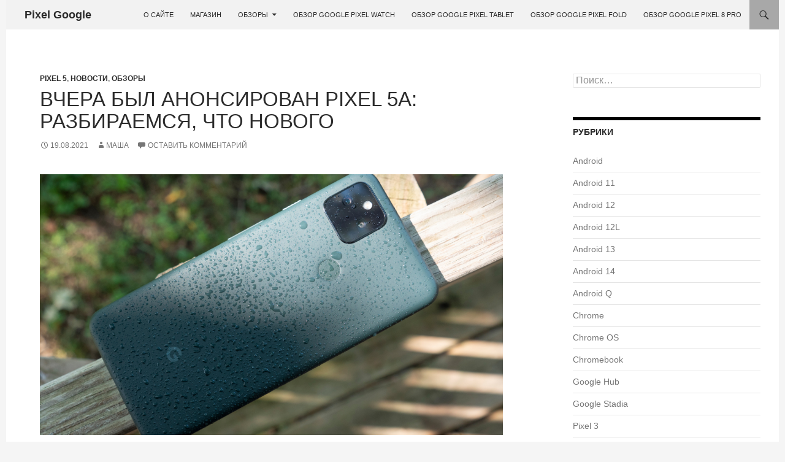

--- FILE ---
content_type: text/html; charset=UTF-8
request_url: https://store-pixel.ru/2021/08/19/vchera-byl-anonsirovan-pixel-5a-razbiraemsya-chto-novogo/
body_size: 20465
content:
<!DOCTYPE html>
<!--[if IE 7]>
<html class="ie ie7" lang="ru-RU">
<![endif]-->
<!--[if IE 8]>
<html class="ie ie8" lang="ru-RU">
<![endif]-->
<!--[if !(IE 7) & !(IE 8)]><!-->
<html lang="ru-RU">
<!--<![endif]-->
<head>
	<meta charset="UTF-8">
	<meta name="viewport" content="width=device-width">
	<title>Вчера был анонсирован Pixel 5a: разбираемся, что нового | Pixel Google</title>
	<link rel="profile" href="http://gmpg.org/xfn/11">
	<link rel="pingback" href="https://store-pixel.ru/xmlrpc.php">
	<!--[if lt IE 9]>
	<script src="https://store-pixel.ru/wp-content/themes/twentyfourteen/js/html5.js"></script>
	<![endif]-->
	<meta name='robots' content='max-image-preview:large' />

<!-- Easy WP Meta Description -->
<meta name="description" content="Вчера был анонсирован Pixel 5a: разбираемся, что нового">
<!-- /Easy WP Meta Description -->

				<link rel="alternate" type="application/rss+xml" title="Pixel Google &raquo; Лента" href="https://store-pixel.ru/feed/" />
<link rel="alternate" type="application/rss+xml" title="Pixel Google &raquo; Лента комментариев" href="https://store-pixel.ru/comments/feed/" />
<link rel="alternate" type="application/rss+xml" title="Pixel Google &raquo; Лента комментариев к &laquo;Вчера был анонсирован Pixel 5a: разбираемся, что нового&raquo;" href="https://store-pixel.ru/2021/08/19/vchera-byl-anonsirovan-pixel-5a-razbiraemsya-chto-novogo/feed/" />
<link rel="alternate" title="oEmbed (JSON)" type="application/json+oembed" href="https://store-pixel.ru/wp-json/oembed/1.0/embed?url=https%3A%2F%2Fstore-pixel.ru%2F2021%2F08%2F19%2Fvchera-byl-anonsirovan-pixel-5a-razbiraemsya-chto-novogo%2F" />
<link rel="alternate" title="oEmbed (XML)" type="text/xml+oembed" href="https://store-pixel.ru/wp-json/oembed/1.0/embed?url=https%3A%2F%2Fstore-pixel.ru%2F2021%2F08%2F19%2Fvchera-byl-anonsirovan-pixel-5a-razbiraemsya-chto-novogo%2F&#038;format=xml" />
		<!-- This site uses the Google Analytics by MonsterInsights plugin v8.0.0 - Using Analytics tracking - https://www.monsterinsights.com/ -->
		<!-- Note: MonsterInsights is not currently configured on this site. The site owner needs to authenticate with Google Analytics in the MonsterInsights settings panel. -->
					<!-- No UA code set -->
				<!-- / Google Analytics by MonsterInsights -->
		<style id='wp-img-auto-sizes-contain-inline-css' type='text/css'>
img:is([sizes=auto i],[sizes^="auto," i]){contain-intrinsic-size:3000px 1500px}
/*# sourceURL=wp-img-auto-sizes-contain-inline-css */
</style>
<link rel='stylesheet' id='sb_instagram_styles-css' href='https://store-pixel.ru/wp-content/plugins/instagram-feed/css/sbi-styles.min.css?ver=2.9.3.1' type='text/css' media='all' />
<style id='wp-emoji-styles-inline-css' type='text/css'>

	img.wp-smiley, img.emoji {
		display: inline !important;
		border: none !important;
		box-shadow: none !important;
		height: 1em !important;
		width: 1em !important;
		margin: 0 0.07em !important;
		vertical-align: -0.1em !important;
		background: none !important;
		padding: 0 !important;
	}
/*# sourceURL=wp-emoji-styles-inline-css */
</style>
<style id='wp-block-library-inline-css' type='text/css'>
:root{--wp-block-synced-color:#7a00df;--wp-block-synced-color--rgb:122,0,223;--wp-bound-block-color:var(--wp-block-synced-color);--wp-editor-canvas-background:#ddd;--wp-admin-theme-color:#007cba;--wp-admin-theme-color--rgb:0,124,186;--wp-admin-theme-color-darker-10:#006ba1;--wp-admin-theme-color-darker-10--rgb:0,107,160.5;--wp-admin-theme-color-darker-20:#005a87;--wp-admin-theme-color-darker-20--rgb:0,90,135;--wp-admin-border-width-focus:2px}@media (min-resolution:192dpi){:root{--wp-admin-border-width-focus:1.5px}}.wp-element-button{cursor:pointer}:root .has-very-light-gray-background-color{background-color:#eee}:root .has-very-dark-gray-background-color{background-color:#313131}:root .has-very-light-gray-color{color:#eee}:root .has-very-dark-gray-color{color:#313131}:root .has-vivid-green-cyan-to-vivid-cyan-blue-gradient-background{background:linear-gradient(135deg,#00d084,#0693e3)}:root .has-purple-crush-gradient-background{background:linear-gradient(135deg,#34e2e4,#4721fb 50%,#ab1dfe)}:root .has-hazy-dawn-gradient-background{background:linear-gradient(135deg,#faaca8,#dad0ec)}:root .has-subdued-olive-gradient-background{background:linear-gradient(135deg,#fafae1,#67a671)}:root .has-atomic-cream-gradient-background{background:linear-gradient(135deg,#fdd79a,#004a59)}:root .has-nightshade-gradient-background{background:linear-gradient(135deg,#330968,#31cdcf)}:root .has-midnight-gradient-background{background:linear-gradient(135deg,#020381,#2874fc)}:root{--wp--preset--font-size--normal:16px;--wp--preset--font-size--huge:42px}.has-regular-font-size{font-size:1em}.has-larger-font-size{font-size:2.625em}.has-normal-font-size{font-size:var(--wp--preset--font-size--normal)}.has-huge-font-size{font-size:var(--wp--preset--font-size--huge)}.has-text-align-center{text-align:center}.has-text-align-left{text-align:left}.has-text-align-right{text-align:right}.has-fit-text{white-space:nowrap!important}#end-resizable-editor-section{display:none}.aligncenter{clear:both}.items-justified-left{justify-content:flex-start}.items-justified-center{justify-content:center}.items-justified-right{justify-content:flex-end}.items-justified-space-between{justify-content:space-between}.screen-reader-text{border:0;clip-path:inset(50%);height:1px;margin:-1px;overflow:hidden;padding:0;position:absolute;width:1px;word-wrap:normal!important}.screen-reader-text:focus{background-color:#ddd;clip-path:none;color:#444;display:block;font-size:1em;height:auto;left:5px;line-height:normal;padding:15px 23px 14px;text-decoration:none;top:5px;width:auto;z-index:100000}html :where(.has-border-color){border-style:solid}html :where([style*=border-top-color]){border-top-style:solid}html :where([style*=border-right-color]){border-right-style:solid}html :where([style*=border-bottom-color]){border-bottom-style:solid}html :where([style*=border-left-color]){border-left-style:solid}html :where([style*=border-width]){border-style:solid}html :where([style*=border-top-width]){border-top-style:solid}html :where([style*=border-right-width]){border-right-style:solid}html :where([style*=border-bottom-width]){border-bottom-style:solid}html :where([style*=border-left-width]){border-left-style:solid}html :where(img[class*=wp-image-]){height:auto;max-width:100%}:where(figure){margin:0 0 1em}html :where(.is-position-sticky){--wp-admin--admin-bar--position-offset:var(--wp-admin--admin-bar--height,0px)}@media screen and (max-width:600px){html :where(.is-position-sticky){--wp-admin--admin-bar--position-offset:0px}}

/*# sourceURL=wp-block-library-inline-css */
</style><style id='global-styles-inline-css' type='text/css'>
:root{--wp--preset--aspect-ratio--square: 1;--wp--preset--aspect-ratio--4-3: 4/3;--wp--preset--aspect-ratio--3-4: 3/4;--wp--preset--aspect-ratio--3-2: 3/2;--wp--preset--aspect-ratio--2-3: 2/3;--wp--preset--aspect-ratio--16-9: 16/9;--wp--preset--aspect-ratio--9-16: 9/16;--wp--preset--color--black: #f2f2f2;--wp--preset--color--cyan-bluish-gray: #abb8c3;--wp--preset--color--white: #fff;--wp--preset--color--pale-pink: #f78da7;--wp--preset--color--vivid-red: #cf2e2e;--wp--preset--color--luminous-vivid-orange: #ff6900;--wp--preset--color--luminous-vivid-amber: #fcb900;--wp--preset--color--light-green-cyan: #7bdcb5;--wp--preset--color--vivid-green-cyan: #00d084;--wp--preset--color--pale-cyan-blue: #8ed1fc;--wp--preset--color--vivid-cyan-blue: #0693e3;--wp--preset--color--vivid-purple: #9b51e0;--wp--preset--color--green: #a8a8a8;--wp--preset--color--dark-gray: #2b2b2b;--wp--preset--color--medium-gray: #767676;--wp--preset--color--light-gray: #f5f5f5;--wp--preset--gradient--vivid-cyan-blue-to-vivid-purple: linear-gradient(135deg,rgb(6,147,227) 0%,rgb(155,81,224) 100%);--wp--preset--gradient--light-green-cyan-to-vivid-green-cyan: linear-gradient(135deg,rgb(122,220,180) 0%,rgb(0,208,130) 100%);--wp--preset--gradient--luminous-vivid-amber-to-luminous-vivid-orange: linear-gradient(135deg,rgb(252,185,0) 0%,rgb(255,105,0) 100%);--wp--preset--gradient--luminous-vivid-orange-to-vivid-red: linear-gradient(135deg,rgb(255,105,0) 0%,rgb(207,46,46) 100%);--wp--preset--gradient--very-light-gray-to-cyan-bluish-gray: linear-gradient(135deg,rgb(238,238,238) 0%,rgb(169,184,195) 100%);--wp--preset--gradient--cool-to-warm-spectrum: linear-gradient(135deg,rgb(74,234,220) 0%,rgb(151,120,209) 20%,rgb(207,42,186) 40%,rgb(238,44,130) 60%,rgb(251,105,98) 80%,rgb(254,248,76) 100%);--wp--preset--gradient--blush-light-purple: linear-gradient(135deg,rgb(255,206,236) 0%,rgb(152,150,240) 100%);--wp--preset--gradient--blush-bordeaux: linear-gradient(135deg,rgb(254,205,165) 0%,rgb(254,45,45) 50%,rgb(107,0,62) 100%);--wp--preset--gradient--luminous-dusk: linear-gradient(135deg,rgb(255,203,112) 0%,rgb(199,81,192) 50%,rgb(65,88,208) 100%);--wp--preset--gradient--pale-ocean: linear-gradient(135deg,rgb(255,245,203) 0%,rgb(182,227,212) 50%,rgb(51,167,181) 100%);--wp--preset--gradient--electric-grass: linear-gradient(135deg,rgb(202,248,128) 0%,rgb(113,206,126) 100%);--wp--preset--gradient--midnight: linear-gradient(135deg,rgb(2,3,129) 0%,rgb(40,116,252) 100%);--wp--preset--font-size--small: 13px;--wp--preset--font-size--medium: 20px;--wp--preset--font-size--large: 36px;--wp--preset--font-size--x-large: 42px;--wp--preset--spacing--20: 0.44rem;--wp--preset--spacing--30: 0.67rem;--wp--preset--spacing--40: 1rem;--wp--preset--spacing--50: 1.5rem;--wp--preset--spacing--60: 2.25rem;--wp--preset--spacing--70: 3.38rem;--wp--preset--spacing--80: 5.06rem;--wp--preset--shadow--natural: 6px 6px 9px rgba(0, 0, 0, 0.2);--wp--preset--shadow--deep: 12px 12px 50px rgba(0, 0, 0, 0.4);--wp--preset--shadow--sharp: 6px 6px 0px rgba(0, 0, 0, 0.2);--wp--preset--shadow--outlined: 6px 6px 0px -3px rgb(255, 255, 255), 6px 6px rgb(0, 0, 0);--wp--preset--shadow--crisp: 6px 6px 0px rgb(0, 0, 0);}:where(.is-layout-flex){gap: 0.5em;}:where(.is-layout-grid){gap: 0.5em;}body .is-layout-flex{display: flex;}.is-layout-flex{flex-wrap: wrap;align-items: center;}.is-layout-flex > :is(*, div){margin: 0;}body .is-layout-grid{display: grid;}.is-layout-grid > :is(*, div){margin: 0;}:where(.wp-block-columns.is-layout-flex){gap: 2em;}:where(.wp-block-columns.is-layout-grid){gap: 2em;}:where(.wp-block-post-template.is-layout-flex){gap: 1.25em;}:where(.wp-block-post-template.is-layout-grid){gap: 1.25em;}.has-black-color{color: var(--wp--preset--color--black) !important;}.has-cyan-bluish-gray-color{color: var(--wp--preset--color--cyan-bluish-gray) !important;}.has-white-color{color: var(--wp--preset--color--white) !important;}.has-pale-pink-color{color: var(--wp--preset--color--pale-pink) !important;}.has-vivid-red-color{color: var(--wp--preset--color--vivid-red) !important;}.has-luminous-vivid-orange-color{color: var(--wp--preset--color--luminous-vivid-orange) !important;}.has-luminous-vivid-amber-color{color: var(--wp--preset--color--luminous-vivid-amber) !important;}.has-light-green-cyan-color{color: var(--wp--preset--color--light-green-cyan) !important;}.has-vivid-green-cyan-color{color: var(--wp--preset--color--vivid-green-cyan) !important;}.has-pale-cyan-blue-color{color: var(--wp--preset--color--pale-cyan-blue) !important;}.has-vivid-cyan-blue-color{color: var(--wp--preset--color--vivid-cyan-blue) !important;}.has-vivid-purple-color{color: var(--wp--preset--color--vivid-purple) !important;}.has-black-background-color{background-color: var(--wp--preset--color--black) !important;}.has-cyan-bluish-gray-background-color{background-color: var(--wp--preset--color--cyan-bluish-gray) !important;}.has-white-background-color{background-color: var(--wp--preset--color--white) !important;}.has-pale-pink-background-color{background-color: var(--wp--preset--color--pale-pink) !important;}.has-vivid-red-background-color{background-color: var(--wp--preset--color--vivid-red) !important;}.has-luminous-vivid-orange-background-color{background-color: var(--wp--preset--color--luminous-vivid-orange) !important;}.has-luminous-vivid-amber-background-color{background-color: var(--wp--preset--color--luminous-vivid-amber) !important;}.has-light-green-cyan-background-color{background-color: var(--wp--preset--color--light-green-cyan) !important;}.has-vivid-green-cyan-background-color{background-color: var(--wp--preset--color--vivid-green-cyan) !important;}.has-pale-cyan-blue-background-color{background-color: var(--wp--preset--color--pale-cyan-blue) !important;}.has-vivid-cyan-blue-background-color{background-color: var(--wp--preset--color--vivid-cyan-blue) !important;}.has-vivid-purple-background-color{background-color: var(--wp--preset--color--vivid-purple) !important;}.has-black-border-color{border-color: var(--wp--preset--color--black) !important;}.has-cyan-bluish-gray-border-color{border-color: var(--wp--preset--color--cyan-bluish-gray) !important;}.has-white-border-color{border-color: var(--wp--preset--color--white) !important;}.has-pale-pink-border-color{border-color: var(--wp--preset--color--pale-pink) !important;}.has-vivid-red-border-color{border-color: var(--wp--preset--color--vivid-red) !important;}.has-luminous-vivid-orange-border-color{border-color: var(--wp--preset--color--luminous-vivid-orange) !important;}.has-luminous-vivid-amber-border-color{border-color: var(--wp--preset--color--luminous-vivid-amber) !important;}.has-light-green-cyan-border-color{border-color: var(--wp--preset--color--light-green-cyan) !important;}.has-vivid-green-cyan-border-color{border-color: var(--wp--preset--color--vivid-green-cyan) !important;}.has-pale-cyan-blue-border-color{border-color: var(--wp--preset--color--pale-cyan-blue) !important;}.has-vivid-cyan-blue-border-color{border-color: var(--wp--preset--color--vivid-cyan-blue) !important;}.has-vivid-purple-border-color{border-color: var(--wp--preset--color--vivid-purple) !important;}.has-vivid-cyan-blue-to-vivid-purple-gradient-background{background: var(--wp--preset--gradient--vivid-cyan-blue-to-vivid-purple) !important;}.has-light-green-cyan-to-vivid-green-cyan-gradient-background{background: var(--wp--preset--gradient--light-green-cyan-to-vivid-green-cyan) !important;}.has-luminous-vivid-amber-to-luminous-vivid-orange-gradient-background{background: var(--wp--preset--gradient--luminous-vivid-amber-to-luminous-vivid-orange) !important;}.has-luminous-vivid-orange-to-vivid-red-gradient-background{background: var(--wp--preset--gradient--luminous-vivid-orange-to-vivid-red) !important;}.has-very-light-gray-to-cyan-bluish-gray-gradient-background{background: var(--wp--preset--gradient--very-light-gray-to-cyan-bluish-gray) !important;}.has-cool-to-warm-spectrum-gradient-background{background: var(--wp--preset--gradient--cool-to-warm-spectrum) !important;}.has-blush-light-purple-gradient-background{background: var(--wp--preset--gradient--blush-light-purple) !important;}.has-blush-bordeaux-gradient-background{background: var(--wp--preset--gradient--blush-bordeaux) !important;}.has-luminous-dusk-gradient-background{background: var(--wp--preset--gradient--luminous-dusk) !important;}.has-pale-ocean-gradient-background{background: var(--wp--preset--gradient--pale-ocean) !important;}.has-electric-grass-gradient-background{background: var(--wp--preset--gradient--electric-grass) !important;}.has-midnight-gradient-background{background: var(--wp--preset--gradient--midnight) !important;}.has-small-font-size{font-size: var(--wp--preset--font-size--small) !important;}.has-medium-font-size{font-size: var(--wp--preset--font-size--medium) !important;}.has-large-font-size{font-size: var(--wp--preset--font-size--large) !important;}.has-x-large-font-size{font-size: var(--wp--preset--font-size--x-large) !important;}
/*# sourceURL=global-styles-inline-css */
</style>

<style id='classic-theme-styles-inline-css' type='text/css'>
/*! This file is auto-generated */
.wp-block-button__link{color:#fff;background-color:#32373c;border-radius:9999px;box-shadow:none;text-decoration:none;padding:calc(.667em + 2px) calc(1.333em + 2px);font-size:1.125em}.wp-block-file__button{background:#32373c;color:#fff;text-decoration:none}
/*# sourceURL=/wp-includes/css/classic-themes.min.css */
</style>
<link rel='stylesheet' id='genericons-css' href='https://store-pixel.ru/wp-content/themes/twentyfourteen/genericons/genericons.css?ver=3.0.3' type='text/css' media='all' />
<link rel='stylesheet' id='twentyfourteen-style-css' href='https://store-pixel.ru/wp-content/themes/twentyfourteen/style.css?ver=6.9' type='text/css' media='all' />
<link rel='stylesheet' id='twentyfourteen-block-style-css' href='https://store-pixel.ru/wp-content/themes/twentyfourteen/css/blocks.css?ver=20181230' type='text/css' media='all' />
<script type="text/javascript" src="https://store-pixel.ru/wp-includes/js/jquery/jquery.min.js?ver=3.7.1" id="jquery-core-js"></script>
<script type="text/javascript" src="https://store-pixel.ru/wp-includes/js/jquery/jquery-migrate.min.js?ver=3.4.1" id="jquery-migrate-js"></script>
<link rel="https://api.w.org/" href="https://store-pixel.ru/wp-json/" /><link rel="alternate" title="JSON" type="application/json" href="https://store-pixel.ru/wp-json/wp/v2/posts/1659" /><link rel="EditURI" type="application/rsd+xml" title="RSD" href="https://store-pixel.ru/xmlrpc.php?rsd" />
<meta name="generator" content="WordPress 6.9" />
<link rel='shortlink' href='https://store-pixel.ru/?p=1659' />
<link rel="canonical" href="https://store-pixel.ru/2021/08/19/vchera-byl-anonsirovan-pixel-5a-razbiraemsya-chto-novogo/" />
<style id="fourteen-colors" type="text/css">/* Custom Contrast Color */
		.site:before,
		#secondary,
		.site-header,
		.site-footer,
		.menu-toggle,
		.featured-content,
		.featured-content .entry-header,
		.slider-direction-nav a,
		.ie8 .featured-content,
		.ie8 .site:before,
		.has-black-background-color {
			background-color: #f2f2f2;
		}

		.has-black-color {
			color: #f2f2f2;
		}

		.grid .featured-content .entry-header,
		.ie8 .grid .featured-content .entry-header {
			border-color: #f2f2f2;
		}

		.slider-control-paging a:before {
			background-color: rgba(255,255,255,.33);
		}

		.hentry .mejs-mediaelement,
		.widget .mejs-mediaelement,
 		.hentry .mejs-container .mejs-controls,
 		.widget .mejs-container .mejs-controls {
			background: #f2f2f2;
		}

		/* Player controls need separation from the contrast background */
		.primary-sidebar .mejs-controls,
		.site-footer .mejs-controls {
			border: 1px solid;
		}
		
			.site-description,
			.secondary-navigation a,
			.widget,
			.widget a,
			.widget-title,
			.widget-title a,
			.widget_calendar caption,
			.site-header a,
			.site-title a,
			.site-title a:hover,
			.menu-toggle:before,
			.site-footer,
			.site-footer a,
			.featured-content a,
			.featured-content .entry-meta,
			.slider-direction-nav a:before,
			.hentry .mejs-container .mejs-controls .mejs-time span,
			.widget .mejs-container .mejs-controls .mejs-time span,
			.hentry .mejs-controls .mejs-button button,
			.widget .mejs-controls .mejs-button button {
				color: #2b2b2b;
			}

			@media screen and (min-width: 783px) {
				.primary-navigation ul ul a {
					color: #fff;
				}
			}

			@media screen and (min-width: 1008px) {
				.secondary-navigation ul ul a,
				.secondary-navigation li:hover > a,
				.secondary-navigation li.focus > a {
					color: #fff;
				}
			}

			.widget_calendar tbody a,
			.site-footer .widget_calendar tbody a,
			.slider-direction-nav a:hover:before {
				color: #fff;
			}

			.slider-control-paging a:before {
				background-color: rgba(0, 0, 0, .33);
			}

			.featured-content {
				background-image: url(https://store-pixel.ru/wp-content/plugins/fourteen-colors/pattern-dark-inverse.svg);
			}

			.site-navigation li,
			#secondary,
			.secondary-navigation,
			.secondary-navigation li,
			.widget table,
			.widget th,
			.widget td,
			.widget_archive li,
			.widget_categories li,
			.widget_links li,
			.widget_meta li,
			.widget_nav_menu li,
			.widget_pages li,
			.widget_recent_comments li,
			.widget_recent_entries li,
			.widget_text li,
			.widget_categories li ul,
			.widget_nav_menu li ul,
			.widget_pages li ul,
			.widget_text li ul,
			.widget abbr[title] {
				border-color: rgba(0, 0, 0, .2);
			}

			.widget input,
			.widget textarea {
				background-color: rgba(0, 0, 0, .02);
				border-color: rgba(0, 0, 0, .2);
				color: #000;
			}

			.widget input:focus, .widget textarea:focus {
				border-color: rgba(0, 0, 0, 0.4);
			}

			.widget_twentyfourteen_ephemera .entry-meta a {
				color: rgba(0, 0, 0, 0.7);
			}

			.widget_twentyfourteen_ephemera > ol > li {
				border-bottom-color: rgba(0, 0, 0, 0.2);
			}

			#supplementary + .site-info {
				border-top: 1px solid rgba(0, 0, 0, 0.2);
			}

			.hentry .mejs-controls .mejs-time-rail .mejs-time-total,
			.widget .mejs-controls .mejs-time-rail .mejs-time-total,
			.hentry .mejs-controls .mejs-horizontal-volume-slider .mejs-horizontal-volume-total,
			.widget .mejs-controls .mejs-horizontal-volume-slider .mejs-horizontal-volume-total {
				background: rgba(0,0,0,.3);
			}

			.hentry .mejs-controls .mejs-time-rail .mejs-time-loaded,
			.widget .mejs-controls .mejs-time-rail .mejs-time-loaded,
			.hentry .mejs-controls .mejs-horizontal-volume-slider .mejs-horizontal-volume-current,
			.widget .mejs-controls .mejs-horizontal-volume-slider .mejs-horizontal-volume-current {
				background-color: #2b2b2b;
			}

			/* Override the site title color option with an over-qualified selector, as the option is hidden. */
			h1.site-title a {
				color: #2b2b2b;
			}
		
		.menu-toggle:active,
		.menu-toggle:focus,
		.menu-toggle:hover {
			background-color: #ffffff;
		}
		/* Custom accent color. */
		button,
		.button,
		.contributor-posts-link,
		input[type="button"],
		input[type="reset"],
		input[type="submit"],
		.search-toggle,
		.hentry .mejs-controls .mejs-time-rail .mejs-time-current,
		.widget .mejs-controls .mejs-time-rail .mejs-time-current,
		.hentry .mejs-overlay:hover .mejs-overlay-button,
		.widget .mejs-overlay:hover .mejs-overlay-button,
		.widget button,
		.widget .button,
		.widget input[type="button"],
		.widget input[type="reset"],
		.widget input[type="submit"],
		.widget_calendar tbody a,
		.content-sidebar .widget input[type="button"],
		.content-sidebar .widget input[type="reset"],
		.content-sidebar .widget input[type="submit"],
		.slider-control-paging .slider-active:before,
		.slider-control-paging .slider-active:hover:before,
		.slider-direction-nav a:hover,
		.ie8 .primary-navigation ul ul,
		.ie8 .secondary-navigation ul ul,
		.ie8 .primary-navigation li:hover > a,
		.ie8 .primary-navigation li.focus > a,
		.ie8 .secondary-navigation li:hover > a,
		.ie8 .secondary-navigation li.focus > a,
		.wp-block-file .wp-block-file__button,
		.wp-block-button__link,
		.has-green-background-color {
			background-color: #a8a8a8;
		}

		.site-navigation a:hover,
		.is-style-outline .wp-block-button__link:not(.has-text-color),
		.has-green-color {
			color: #a8a8a8;
		}

		::-moz-selection {
			background: #a8a8a8;
		}

		::selection {
			background: #a8a8a8;
		}

		.paging-navigation .page-numbers.current {
			border-color: #a8a8a8;
		}

		@media screen and (min-width: 782px) {
			.primary-navigation li:hover > a,
			.primary-navigation li.focus > a,
			.primary-navigation ul ul {
				background-color: #a8a8a8;
			}
		}

		@media screen and (min-width: 1008px) {
			.secondary-navigation li:hover > a,
			.secondary-navigation li.focus > a,
			.secondary-navigation ul ul {
				background-color: #a8a8a8;
			}
		}
	
			.contributor-posts-link,
			.button,
			button,
			input[type="button"],
			input[type="reset"],
			input[type="submit"],
			.search-toggle:before,
			.hentry .mejs-overlay:hover .mejs-overlay-button,
			.widet .mejs-overlay:hover .mejs-overlay-button,
			.widget button,
			.widget .button,
			.widget input[type="button"],
			.widget input[type="reset"],
			.widget input[type="submit"],
			.widget_calendar tbody a,
			.widget_calendar tbody a:hover,
			.site-footer .widget_calendar tbody a,
			.content-sidebar .widget input[type="button"],
			.content-sidebar .widget input[type="reset"],
			.content-sidebar .widget input[type="submit"],
			button:hover,
			button:focus,
			.button:hover,
			.button:focus,
			.widget a.button:hover,
			.widget a.button:focus,
			.widget a.button:active,
			.content-sidebar .widget a.button,
			.content-sidebar .widget a.button:hover,
			.content-sidebar .widget a.button:focus,
			.content-sidebar .widget a.button:active,
			.contributor-posts-link:hover,
			.contributor-posts-link:active,
			input[type="button"]:hover,
			input[type="button"]:focus,
			input[type="reset"]:hover,
			input[type="reset"]:focus,
			input[type="submit"]:hover,
			input[type="submit"]:focus,
			.slider-direction-nav a:hover:before,
			.ie8 .primary-navigation li:hover > a,
			.ie8 .primary-navigation li.focus > a,
			.ie8 .secondary-navigation li:hover > a,
			.ie8 .secondary-navigation li.focus > a,
			.is-style-outline .wp-block-button__link:not(.has-text-color):hover,
			.is-style-outline .wp-block-button__link:not(.has-text-color):focus,
			.wp-block-button__link {
				color: #2b2b2b;
			}

			@media screen and (min-width: 782px) {
				.site-navigation li .current_page_item > a,
				.site-navigation li .current_page_ancestor > a,
				.site-navigation li .current-menu-item > a,
				.site-navigation li .current-menu-ancestor > a,
				.primary-navigation ul ul a,
				.primary-navigation li:hover > a,
				.primary-navigation li.focus > a,
				.primary-navigation ul ul {
					color: #2b2b2b;
				}
			}

			@media screen and (min-width: 1008px) {
				.secondary-navigation ul ul a,
				.secondary-navigation li:hover > a,
				.secondary-navigation li.focus > a,
				.secondary-navigation ul ul {
					color: #2b2b2b;
				}
			}

			::selection {
				color: #2b2b2b;
			}

			::-moz-selection {
				color: #2b2b2b;
			}

			.hentry .mejs-controls .mejs-time-rail .mejs-time-loaded,
			.widget .mejs-controls .mejs-time-rail .mejs-time-loaded {
				background-color: #2b2b2b;
			}

		
		/* Generated variants of custom accent color. */
		a,
		.content-sidebar .widget a {
			color: #767676;
		}

		.contributor-posts-link:hover,
		.button:hover,
		.button:focus,
		.slider-control-paging a:hover:before,
		.search-toggle:hover,
		.search-toggle.active,
		.search-box,
		.widget_calendar tbody a:hover,
		button:hover,
		button:focus,
		input[type="button"]:hover,
		input[type="button"]:focus,
		input[type="reset"]:hover,
		input[type="reset"]:focus,
		input[type="submit"]:hover,
		input[type="submit"]:focus,
		.widget button:hover,
		.widget .button:hover,
		.widget button:focus,
		.widget .button:focus,
		.widget input[type="button"]:hover,
		.widget input[type="button"]:focus,
		.widget input[type="reset"]:hover,
		.widget input[type="reset"]:focus,
		.widget input[type="submit"]:hover,
		.widget input[type="submit"]:focus,
		.content-sidebar .widget input[type="button"]:hover,
		.content-sidebar .widget input[type="button"]:focus,
		.content-sidebar .widget input[type="reset"]:hover,
		.content-sidebar .widget input[type="reset"]:focus,
		.content-sidebar .widget input[type="submit"]:hover,
		.content-sidebar .widget input[type="submit"]:focus,
		.ie8 .primary-navigation ul ul a:hover,
		.ie8 .primary-navigation ul ul li.focus > a,
		.ie8 .secondary-navigation ul ul a:hover,
		.ie8 .secondary-navigation ul ul li.focus > a,
		.wp-block-file .wp-block-file__button:hover,
		.wp-block-file .wp-block-file__button:focus,
		.wp-block-button__link:not(.has-text-color):hover,
		.wp-block-button__link:not(.has-text-color):focus,
		.is-style-outline .wp-block-button__link:not(.has-text-color):hover,
		.is-style-outline .wp-block-button__link:not(.has-text-color):focus {
			background-color: #c5c5c5;
		}

		.featured-content a:hover,
		.featured-content .entry-title a:hover,
		.widget a:hover,
		.widget-title a:hover,
		.widget_twentyfourteen_ephemera .entry-meta a:hover,
		.hentry .mejs-controls .mejs-button button:hover,
		.widget .mejs-controls .mejs-button button:hover,
		.site-info a:hover,
		.featured-content a:hover,
		.wp-block-latest-comments_comment-meta a:hover,
		.wp-block-latest-comments_comment-meta a:focus {
			color: #c5c5c5;
		}

		a:active,
		a:hover,
		.entry-title a:hover,
		.entry-meta a:hover,
		.cat-links a:hover,
		.entry-content .edit-link a:hover,
		.post-navigation a:hover,
		.image-navigation a:hover,
		.comment-author a:hover,
		.comment-list .pingback a:hover,
		.comment-list .trackback a:hover,
		.comment-metadata a:hover,
		.comment-reply-title small a:hover,
		.content-sidebar .widget a:hover,
		.content-sidebar .widget .widget-title a:hover,
		.content-sidebar .widget_twentyfourteen_ephemera .entry-meta a:hover {
			color: #939393;
		}

		.page-links a:hover,
		.paging-navigation a:hover {
			border-color: #939393;
		}

		.entry-meta .tag-links a:hover:before {
			border-right-color: #939393;
		}

		.page-links a:hover,
		.entry-meta .tag-links a:hover {
			background-color: #939393;
		}

		@media screen and (min-width: 782px) {
			.primary-navigation ul ul a:hover,
			.primary-navigation ul ul li.focus > a {
				background-color: #c5c5c5;
			}
		}

		@media screen and (min-width: 1008px) {
			.secondary-navigation ul ul a:hover,
			.secondary-navigation ul ul li.focus > a {
				background-color: #c5c5c5;
			}
		}

		button:active,
		.button:active,
		.contributor-posts-link:active,
		input[type="button"]:active,
		input[type="reset"]:active,
		input[type="submit"]:active,
		.widget input[type="button"]:active,
		.widget input[type="reset"]:active,
		.widget input[type="submit"]:active,
		.content-sidebar .widget input[type="button"]:active,
		.content-sidebar .widget input[type="reset"]:active,
		.content-sidebar .widget input[type="submit"]:active,
		.wp-block-file .wp-block-file__button:active,
		.wp-block-button__link:active {
			background-color: #d9d9d9;
		}

		.site-navigation .current_page_item > a,
		.site-navigation .current_page_ancestor > a,
		.site-navigation .current-menu-item > a,
		.site-navigation .current-menu-ancestor > a {
			color: #d9d9d9;
		}
	
		/* Higher contrast Accent Color against contrast color */
		.site-navigation .current_page_item > a,
		.site-navigation .current_page_ancestor > a,
		.site-navigation .current-menu-item > a,
		.site-navigation .current-menu-ancestor > a,
		.site-navigation a:hover,
		.featured-content a:hover,
		.featured-content .entry-title a:hover,
		.widget a:hover,
		.widget-title a:hover,
		.widget_twentyfourteen_ephemera .entry-meta a:hover,
		.hentry .mejs-controls .mejs-button button:hover,
		.widget .mejs-controls .mejs-button button:hover,
		.site-info a:hover,
		.featured-content a:hover {
			color: #888888;
		}

		.hentry .mejs-controls .mejs-time-rail .mejs-time-current,
		.widget .mejs-controls .mejs-time-rail .mejs-time-current,
		.slider-control-paging a:hover:before,
		.slider-control-paging .slider-active:before,
		.slider-control-paging .slider-active:hover:before {
			background-color: #888888;
		}
	</style>    <style>.site {margin: 0 auto;max-width: px;width: 100%;}.site-header{max-width: px;}
		@media screen and (min-width: 1110px) {.archive-header,.comments-area,.image-navigation,.page-header,.page-content,.post-navigation,.site-content .entry-header,
	    .site-content .entry-content,.site-content .entry-summary,.site-content footer.entry-meta{padding-left: 55px;}}</style>
    <style>
	    .site-content .entry-header,.site-content .entry-content,.site-content .entry-summary,.site-content .entry-meta,.page-content, 
		.comments-area,.post-navigation,.image-navigation,.page-header,.archive-header
		{max-width: 1280px;}
	</style>
    <style>.site:before,#secondary{width:0;display:none;}.ie8 .site:before,.ie8 #secondary{width:0px;display:none;}
	    .featured-content{padding-left:0;}.site-content,.site-main .widecolumn{margin-left:0;}.ie8 .site-content,.ie8 .site-main .widecolumn{margin-left:0;}
		@media screen and (min-width: 1008px) {.search-box-wrapper{padding-left:0;}}
		@media screen and (min-width: 1080px) {.search-box-wrapper,.featured-content{padding-left:0;}}
		@media screen and (min-width: 1080px) {.grid-content{padding-left:0;}}
	</style>
    <style>.hentry{max-width: 1920px;}
	    img.size-full,img.size-large,.wp-post-image,.post-thumbnail img,.site-content .post-thumbnail img{max-height: 900px;}
	</style>
	
    <style>
	    .site-content .post-thumbnail{background:none;}.site-content a.post-thumbnail:hover{background-color:transparent;}
		.site-content .post-thumbnail img{width:100%;}
	</style>
    <style>
	     .site-content .post-thumbnail{background:none;}.site-content a.post-thumbnail:hover{background-color:transparent;}
	</style>
<style type="text/css">.recentcomments a{display:inline !important;padding:0 !important;margin:0 !important;}</style><link rel="amphtml" href="https://store-pixel.ru/2021/08/19/vchera-byl-anonsirovan-pixel-5a-razbiraemsya-chto-novogo/?amp=1"><link rel="icon" href="https://store-pixel.ru/wp-content/uploads/2021/11/cropped-favicon-32x32.png" sizes="32x32" />
<link rel="icon" href="https://store-pixel.ru/wp-content/uploads/2021/11/cropped-favicon-192x192.png" sizes="192x192" />
<link rel="apple-touch-icon" href="https://store-pixel.ru/wp-content/uploads/2021/11/cropped-favicon-180x180.png" />
<meta name="msapplication-TileImage" content="https://store-pixel.ru/wp-content/uploads/2021/11/cropped-favicon-270x270.png" />
	<script type="module" src="https://store-pixel.ru/wp-content/themes/twentyfourteen/build/zs-wp-web-components.esm.js?8" data-stencil data-resources-url="https://store-pixel.ru/wp-content/themes/twentyfourteen/build/"
    data-stencil-namespace="zs-wp-web-components"></script>
  	<script nomodule="" src="https://store-pixel.ru/wp-content/themes/twentyfourteen/build/zs-wp-web-components.js?8" data-stencil></script>
</head>

<body class="wp-singular post-template-default single single-post postid-1659 single-format-standard wp-embed-responsive wp-theme-twentyfourteen group-blog masthead-fixed footer-widgets singular">
<div id="page" class="hfeed site">
	
	<header id="masthead" class="site-header" role="banner">
		<div class="header-main">
			<h1 class="site-title"><a href="https://store-pixel.ru/" rel="home">Pixel Google</a></h1>

			<div class="search-toggle">
				<a href="#search-container" class="screen-reader-text" aria-expanded="false" aria-controls="search-container">Поиск</a>
			</div>

			<nav id="primary-navigation" class="site-navigation primary-navigation" role="navigation">
				<button class="menu-toggle">Основное меню</button>
				<a class="screen-reader-text skip-link" href="#content">Перейти к содержимому</a>
				<div class="menu-menu-container"><ul id="primary-menu" class="nav-menu"><li id="menu-item-1044" class="menu-item menu-item-type-post_type menu-item-object-page menu-item-1044"><a href="https://store-pixel.ru/o-sajte/">О сайте</a></li>
<li id="menu-item-845" class="menu-item menu-item-type-custom menu-item-object-custom menu-item-845"><a href="http://shop.store-pixel.ru">Магазин</a></li>
<li id="menu-item-1696" class="menu-item menu-item-type-taxonomy menu-item-object-category current-post-ancestor current-menu-parent current-post-parent menu-item-has-children menu-item-1696"><a href="https://store-pixel.ru/category/obzory/">Обзоры</a>
<ul class="sub-menu">
	<li id="menu-item-3843" class="menu-item menu-item-type-post_type menu-item-object-page menu-item-3843"><a href="https://store-pixel.ru/obzor-google-pixel-7a/">Обзор Google Pixel 7a</a></li>
	<li id="menu-item-3280" class="menu-item menu-item-type-post_type menu-item-object-page menu-item-3280"><a href="https://store-pixel.ru/obzor-google-pixel-7-pro/">Обзор Google Pixel 7 Pro</a></li>
	<li id="menu-item-3416" class="menu-item menu-item-type-post_type menu-item-object-page menu-item-3416"><a href="https://store-pixel.ru/obzor-google-pixel-6a/">Обзор Google Pixel 6a</a></li>
	<li id="menu-item-1978" class="menu-item menu-item-type-post_type menu-item-object-page menu-item-1978"><a href="https://store-pixel.ru/obzor-google-pixel-6-pro/">Обзор Google Pixel 6 Pro</a></li>
	<li id="menu-item-1804" class="menu-item menu-item-type-post_type menu-item-object-page menu-item-1804"><a href="https://store-pixel.ru/obzor-google-pixel-5a-5g/">Обзор Google Pixel 5a 5G</a></li>
	<li id="menu-item-1458" class="menu-item menu-item-type-post_type menu-item-object-page menu-item-1458"><a href="https://store-pixel.ru/obzor-google-pixel-5/">Обзор Google Pixel 5</a></li>
	<li id="menu-item-843" class="menu-item menu-item-type-post_type menu-item-object-page menu-item-843"><a href="https://store-pixel.ru/obzor-google-pixel-4-xl/">Обзор Google Pixel 4 XL</a></li>
	<li id="menu-item-1698" class="menu-item menu-item-type-post_type menu-item-object-page menu-item-1698"><a href="https://store-pixel.ru/obzor-google-pixel-buds-2020/">Обзор Google Pixel Buds 2020</a></li>
	<li id="menu-item-844" class="menu-item menu-item-type-post_type menu-item-object-page menu-item-844"><a href="https://store-pixel.ru/sravnitelnyj-obzor-google-pixel-3a-xl-i-pixel-3-xl/">Сравнительный обзор Google Pixel 3a XL и Pixel 3 XL</a></li>
</ul>
</li>
<li id="menu-item-3905" class="menu-item menu-item-type-post_type menu-item-object-page menu-item-3905"><a href="https://store-pixel.ru/obzor-google-pixel-watch/">Обзор Google Pixel Watch</a></li>
<li id="menu-item-4154" class="menu-item menu-item-type-post_type menu-item-object-page menu-item-4154"><a href="https://store-pixel.ru/obzor-google-pixel-tablet/">Обзор Google Pixel Tablet</a></li>
<li id="menu-item-4470" class="menu-item menu-item-type-post_type menu-item-object-page menu-item-4470"><a href="https://store-pixel.ru/obzor-google-pixel-fold/">Обзор Google Pixel Fold</a></li>
<li id="menu-item-4668" class="menu-item menu-item-type-post_type menu-item-object-page menu-item-4668"><a href="https://store-pixel.ru/obzor-google-pixel-8-pro/">Обзор Google Pixel 8 Pro</a></li>
</ul></div>			</nav>
		</div>

		<div id="search-container" class="search-box-wrapper hide">
			<div class="search-box">
				<form role="search" method="get" class="search-form" action="https://store-pixel.ru/">
				<label>
					<span class="screen-reader-text">Найти:</span>
					<input type="search" class="search-field" placeholder="Поиск&hellip;" value="" name="s" />
				</label>
				<input type="submit" class="search-submit" value="Поиск" />
			</form>			</div>
		</div>
	</header><!-- #masthead -->

	<div id="main" class="site-main">

	<div id="primary" class="content-area">
		<div id="content" class="site-content" role="main">
			
<article id="post-1659" class="post-1659 post type-post status-publish format-standard hentry category-pixel-5 category-news category-obzory tag-pixel-5a tag-pixel-5a-kupit tag-pixel-5a-obzor tag-pixel-5a-cena">
	
	<header class="entry-header">
				<div class="entry-meta">
			<span class="cat-links"><a href="https://store-pixel.ru/category/pixel-5/" rel="category tag">Pixel 5</a>, <a href="https://store-pixel.ru/category/news/" rel="category tag">Новости</a>, <a href="https://store-pixel.ru/category/obzory/" rel="category tag">Обзоры</a></span>
		</div>
			<h1 class="entry-title">Вчера был анонсирован Pixel 5a: разбираемся, что нового</h1>
		<div class="entry-meta">
			<span class="entry-date"><a href="https://store-pixel.ru/2021/08/19/vchera-byl-anonsirovan-pixel-5a-razbiraemsya-chto-novogo/" rel="bookmark"><time class="entry-date" datetime="2021-08-19T12:12:48+03:00">19.08.2021</time></a></span> <span class="byline"><span class="author vcard"><a class="url fn n" href="https://store-pixel.ru/author/stessendef/" rel="author">Маша</a></span></span>			<span class="comments-link"><a href="https://store-pixel.ru/2021/08/19/vchera-byl-anonsirovan-pixel-5a-razbiraemsya-chto-novogo/#respond">Оставить комментарий</a></span>
						</div><!-- .entry-meta -->
	</header><!-- .entry-header -->

		<div class="entry-content">
		<p><img fetchpriority="high" decoding="async" class="aligncenter size-full wp-image-1673" src="https://store-pixel.ru/wp-content/uploads/2021/08/google-pixel-5a-review-ip67-rating-water-resistance-splash-on-table1-2.jpg" alt="" width="1920" height="1080" /></p>
<p>Линейка A от Google состоит из бюджетных смартфонов компании; в преддверии выхода обновленного и потенциально очень дорогого Google Pixel 6 бюджетная версия заинтересовала покупателей как никогда раньше. Самое новое устройство в линейке — Pixel 5a.</p>
<p>Как и прошлые смартфоны этой серии, Pixel 5a оснащен основными функциями, которых пользователи ждут от Pixel, но по низкой цене. Тем не менее, есть кое-что, что отличает Pixel 5a от своих предшественников — неожиданно поднялась цена.</p>
<p><span id="more-1659"></span></p>
<p>Смартфон представили 17 августа, без излишних празднеств — Google просто выпустил пресс-релиз, как сделал это и в прошлом году с Pixel 4a.</p>
<p><img decoding="async" class="aligncenter size-full wp-image-1672" src="https://store-pixel.ru/wp-content/uploads/2021/08/google-pixel-5a-review-google-G-logo-2.jpg" alt="" width="1920" height="1080" /></p>
<p>Но не стоит из-за этого сразу недооценивать устройство. В целом, Pixel 5a представляет из себя упрощенный Pixel 5 (ну или навороченный Pixel 4a 5G, это как посмотреть). У него больший экран, более объемная батарея, выше качество сборки. Конечно, в нем нет таких премиальных функций, как беспроводная зарядка или высокочастотный дисплей, но за свои деньги вы все равно получите очень много.</p>
<p>Цены на Pixel 5a начинаются в этом году от 449 долларов — это на 100 долларов больше, чем стоил Pixel 4a, но фанатам Pixel однозначно понравится.</p>
<p>Pixel 5a доступен только в двух странах — США и Японии. Возможно, он также появится и на других рынках, но пока информации на этот счет нет.</p>
<h4>Стоит ли покупать Pixel 5a?</h4>
<p><img decoding="async" class="aligncenter size-full wp-image-1671" src="https://store-pixel.ru/wp-content/uploads/2021/08/google-pixel-5a-review-display-home-screen-apps-2.jpg" alt="" width="1920" height="1080" /></p>
<p>Pixel 5a — отличный смартфон за свою цену. Если у вас никогда раньше не было Pixel и вы ищете что-то достойное по соотношению цена-качество, то однозначно стоит обратить внимание на Pixel 5a.</p>
<p>Тем не менее, если Pixel у вас уже есть и появился недавно, например, Pixel 5 или Pixel 4a 5G, причин покупать Pixel 5a, в общем-то, нет. Pixel 5 однозначно более прокачанный, а Pixel 4a 5G настолько похож, что обновляться просто нет смысла. Лучше дождаться линейки Pixel 6.</p>
<h4>Характеристики</h4>
<p>Объективно говоря, Pixel 5a лучше, чем Pixel 4a 5G. Давайте посмотрим на характеристики:</p>
<table>
<thead>
<tr>
<th>Google Pixel 5a</th>
</tr>
</thead>
<tbody>
<tr>
<td>Дисплей</td>
<td>6,34-дюймовый OLED<br />
Разрешение 2400 x 1080<br />
413ppi<br />
Соотношение сторон 20:9<br />
Частота обновления 60 Гц<br />
Corning Gorilla Glass 3</td>
</tr>
<tr>
<td>Процессор</td>
<td>Qualcomm Snapdragon 765G<br />
2,4 Ггц + 2,2 Ггц + 1,8 Ггц<br />
8 ядер, 64 бит<br />
Модуль безопасности Titan M</td>
</tr>
<tr>
<td>Графический процессор</td>
<td>Adreno 620</td>
</tr>
<tr>
<td>Оперативная память</td>
<td>6 Гб (LPDDR4x)</td>
</tr>
<tr>
<td>Хранилище</td>
<td>128 Гб<br />
не расширяется</td>
</tr>
<tr>
<td>Камеры</td>
<td>Основная:<br />
12,2 Мп двойные пиксели<br />
Ширина пикселя 1,4μm<br />
Автофокус с фазовым распознаванием двойных пикселей<br />
Оптическая + цифровая стабилизация<br />
Диафрагма ƒ/1.7<br />
Угол обзора 77°<br />
Дополнительная:<br />
16 Мп широкий угол<br />
Ширина пикселя 1,0μm<br />
Диафрагма ƒ/2.2<br />
Угол обзора 117° (107° с коррекцией искажения)<br />
Фронтальная:<br />
8 Мп<br />
Ширина пикселя 1,12μm<br />
Диафрагма ƒ/2.0 (фиксированный фокус)<br />
Угол обзора 83°</td>
</tr>
<tr>
<td>Датчики</td>
<td>Приближения<br />
Внешнего освещения<br />
Акселерометр<br />
Гироскоп<br />
Магнитометр<br />
Pixel Imprint<br />
Барометр</td>
</tr>
<tr>
<td>Кнопки и порты</td>
<td>USB-C 3.1 Gen 1<br />
Разъем для наушников 3,5 мм</td>
</tr>
<tr>
<td>Звук</td>
<td>Стерео-динамики<br />
2 mмикрофона<br />
Шумоподавление</td>
</tr>
<tr>
<td>Аккумулятор</td>
<td>4680 мАч<br />
Быстрая зарядка 18 Вт<br />
Адаптер USB-C 18 Вт с USB-PD 2.0</td>
</tr>
<tr>
<td>Класс IP</td>
<td>IP67</td>
</tr>
<tr>
<td>Связь</td>
<td>Wi-Fi 2.4GHz + 5GHz<br />
802.11a/b/g/n/ac 2&#215;2 MIMO<br />
Bluetooth v5.0 + LE, A2DP7<br />
HD codecs: AptX, AptX HD, LDAC, AAC<br />
NFC<br />
US: GPS, GLONASS, Galileo, QZSS<br />
ROW: GPS, GLONASS, Galileo, QZSS, BeiDou</td>
</tr>
<tr>
<td>SIM-карта</td>
<td>Одинарная nanoSIM</p>
<p>eSim</td>
</tr>
<tr>
<td>Программное обеспечение</td>
<td>Android 11<br />
Как минимум 3 года обновлений и поддержки</td>
</tr>
<tr>
<td>Размер и вес</td>
<td>156,2 x 73,2 x 8,8 мм<br />
183 г</td>
</tr>
<tr>
<td>Расцветки</td>
<td>Mostly Black</td>
</tr>
</tbody>
</table>
<h4>А что с защитой по классу IP?</h4>
<p><img loading="lazy" decoding="async" class="aligncenter size-full wp-image-1670" src="https://store-pixel.ru/wp-content/uploads/2021/08/google-pixel-5a-review-ip67-rating-water-resistance-splash-on-table2-2.jpg" alt="" width="1920" height="1080" /></p>
<p>Впервые в бюджетной линейке вышел смартфон с защитой IP67. Цифра 6 в номере означает защиту от частиц пыли, причем самую высокую, а 7 — от воды. От воды защита не самая высокая, телефон можно погружать на глубину до метра на определенный промежуток времени — около 30 минут.</p>
<p>Все это значит, что можно не бояться уронить Pixel 5a в лужу или в песок на пляже.</p>
<p>Защита IP67 всего на одну ступеньку ниже защиты у топовых флагманов, чем у того же (более дорогого!) Pixel 5. В ценовом диапазоне Pixel 5a серьезной защиты обычно не ожидаешь, но скрывать не будем — очень приятно.</p>
<h4>А камера как?</h4>
<p><img loading="lazy" decoding="async" class="aligncenter size-full wp-image-1669" src="https://store-pixel.ru/wp-content/uploads/2021/08/google-pixel-5a-review-camera-app-open-2.jpg" alt="" width="1920" height="1080" /></p>
<p>Камера у Pixel 5a идентична Pixel 4a 5G, а она, в свою очередь, идентична Pixel 5. Так что и качество съемки будет такое же.</p>
<p>В целом, камера хорошая. Здесь нет телеобъектива, но есть стандартная камера и широкоугольная, на них получаются отличные снимки. С учетом того, что за Pixel 5a отдать придется в два раза меньше, чем за флагман, фотографии вообще потрясающие.</p>
<p>За классный результат по большей части отвечает фирменный софт Google, так как железо у Pixel 5a уже довольно устаревшее, и мощности современных флагманов от него ждать не стоит. И все же за свою цену этот вариант не за что ругать. Фотографии за 449 долларов будут выглядеть так, будто вы купили какое-то куда более дорогое устройство.</p>
<h4>Батарея хорошо держится?</h4>
<p><img loading="lazy" decoding="async" class="aligncenter size-full wp-image-1666" src="https://store-pixel.ru/wp-content/uploads/2021/08/google-pixel-5a-review-battery-stats-2-1.jpg" alt="" width="1920" height="1080" /></p>
<p>Батарея Pixel 5a — самая объемная из всей линейки Pixel, целых 4680 мАч. Это примерно на 13% больше, чем аккумулятор у Pixel 5 и на 17% больше, чем у Pixel 4a 5G. В зависимости от интенсивности использования Pixel 5a может хватить на два, а то и на три дня.</p>
<p>Максимальная скорость, на которой может заряжаться Pixel 5a — 18 ватт, такой результат достигается зарядкой и кабелем USB-C, которые идут в наборе. К сожалению, беспроводную зарядку Pixel 5a не поддерживает.</p>
<h4>Что с производительностью?</h4>
<p><img loading="lazy" decoding="async" class="aligncenter size-full wp-image-1668" src="https://store-pixel.ru/wp-content/uploads/2021/08/google-pixel-5a-review-front-facing-camera-selfie-close-up2-2.jpg" alt="" width="1920" height="1080" /></p>
<p>Процессор у Pixel 5a такой же, как и у Pixel 5 и Pixel 4a 5G, а именно Qualcomm Snapdragon 765G. Этот чип 2020 года поддерживает 5G и среди процессоров среднего диапазона довольно мощный. Тем не менее, результаты флагманских процессоров 2021 года с ним не добиться, как, например, с Snapdragon 888. Есть и еще более мощные и новые 768G и 778G.</p>
<p>В целом, скорость работы и стабильность у Pixel 5a при бытовом использовании вполне адекватны. Если планируете играть в тяжелые игры, запускать эмуляции, редактировать видео и заниматься прочими вещами, которые требуют высокой мощности, то можно столкнуться с задержками. Пользователям с такими запросами лучше обратить внимание на современную линейку чипов 800, но обычному человеку Snapdragon 765G более, чем хватит.</p>
<h4>Софт, обновления и другое</h4>
<p><img loading="lazy" decoding="async" class="aligncenter size-full wp-image-1668" src="https://store-pixel.ru/wp-content/uploads/2021/08/google-pixel-5a-review-front-facing-camera-selfie-close-up2-2.jpg" alt="" width="1920" height="1080" /></p>
<p>Одна из причин, которая привлекает людей в Pixel, это обновления софта. Как и следовало ожидать, Pixel 5a станет одним из первых устройств, которое получит новейшие версии Android, в частности, Android 12, которая должна выйти в финальной версии буквально в течении пары недель после появления Pixel 5a в продаже.</p>
<p>Pixel 5a будет получать обновления как минимум 3 года, вплоть до Android 15, а также ежемесячные патчи безопасности и квартальные дропы новых функций. Если обновления для вас в приоритете, Pixel 5a — отличный выбор.</p>
<p>Ходили слухи, что выход собственного процессора Google, который будет представлен на новом Pixel 6, — Tensor — позволят компании значительно расширить срок обновлений. Однако, Pixel 5a этим чипом не оснащен, а значит, для этого смартфона можно ожидать обычного графика доступных обновлений, как и для любого другого уже существующего Pixel.</p>
<p>Еще одно преимущество Pixel 5a — устройство поставляется с трехмесячной подпиской на Google One. Она включает в себя 100 Гб облачного хранилища, автоматические бэкапы в Google Drive, Gmail, Google Photos и так далее. Пробная версия Google One доступна новым клиентам везде, где будет продаваться Pixel 5a. Предложение действительно до 15 мая 2022 года. В довесок новые пользователи получат еще и 3 месяца подписки на YouTube Premium и Google Play Pass.</p>
<h4>Pixel 5a / Pixel 4a 5G / Pixel 5: что нового?</h4>
<figure id="attachment_1667" aria-describedby="caption-attachment-1667" style="width: 1920px" class="wp-caption aligncenter"><img loading="lazy" decoding="async" class="size-full wp-image-1667" src="https://store-pixel.ru/wp-content/uploads/2021/08/google-pixel-5a-review-pixel-5-pixel-5a-pixel-4a-5g-displays-2.jpg" alt="" width="1920" height="1080" /><figcaption id="caption-attachment-1667" class="wp-caption-text">Google Pixel 5, Pixel 5a, Pixel 4a 5G</figcaption></figure>
<p>Pixel 5a можно воспринимать с двух точек зрения. Его название подразумевает, что это облегченная версия Pixel 5, но, с другой стороны, можно считать его сиквелом Pixel 4a 5G. И тот, и другой взгляд имеют смысл.</p>
<p>В принципе, этот смартфон чуть ли не точная копия Pixel 4a 5G, но с некоторыми внутренними деталями от Pixel 5 — то есть, по сути, гибрид. Ниже приводим сравнительную табличку, если в ней что-то не указано — значит, этот аспект у всех троих устройств не отличается.</p>
<table>
<thead>
<tr>
<th>Pixel 4a 5G (2020)</th>
<th>Pixel 5a (2021)</th>
<th>Pixel 5 (2020)</th>
</tr>
</thead>
<tbody>
<tr>
<td>6,2-дюймовый OLED<br />
Разрешение 2340 x 1080<br />
413ppi<br />
Соотношение сторон 19,5:9<br />
Частота обновления 60 Гц<br />
Corning Gorilla Glass 3</td>
<td>6,34-дюймовый OLED<br />
Разрешение 2400 x 1080<br />
413ppi<br />
Соотношение сторон 20:9<br />
Частота обновления 60 Гц<br />
Corning Gorilla Glass 3</td>
<td>6-дюймовый OLED<br />
Разрешение 2340 x 1080<br />
432ppi<br />
Соотношение сторон 19,5:9<br />
Частота обновления 90 Гц<br />
Corning Gorilla Glass 6</td>
</tr>
<tr>
<td>6 Гб (LPDDR4x)</td>
<td>6 Гб (LPDDR4x)</td>
<td>8 Гб (LPDDR4x)</td>
</tr>
<tr>
<td>USB-C 3.1 Gen 1<br />
Регулировка громкости<br />
3,5 мм разъем для наушников</td>
<td>USB-C 3.1 Gen 1<br />
Регулировка громкости<br />
3,5 мм разъем для наушников</td>
<td>USB-C 3.1 Gen 1<br />
Регулировка громкости<br />
Отсутствует разъем для наушников</td>
</tr>
<tr>
<td>3885 мАч<br />
Быстрая зарядка 18 Вт<br />
Адаптер USB-C 18 Вт с USB-PD 2.0</td>
<td>4680 мАч<br />
Быстрая зарядка 18 Вт<br />
Адаптер USB-C 18 Вт с USB-PD 2.0</td>
<td>4080 мАч<br />
Быстрая зарядка 18 ВтБеспроводная зарядка 12 Вт<br />
Адаптер USB-C 18 Вт с USB-PD 2.0</td>
</tr>
<tr>
<td>4G LTE<br />
mmWave 5G<br />
Sub6 5G</td>
<td>4G LTE<br />
Sub6 5G</td>
<td>4G LTE<br />
mmWave 5G<br />
Sub6 5G</td>
</tr>
<tr>
<td>Нет класса защиты IP</td>
<td>IP67</td>
<td>IP68</td>
</tr>
<tr>
<td>153.9 x 74 x 8,2 мм<br />
168 г</td>
<td>156,2 x 73,2 x 8,8мм<br />
183 г</td>
<td>144,7 x 70,4 x 8 мм<br />
151 г</td>
</tr>
<tr>
<td>Пластик и стекло</td>
<td>Металл и стекло</td>
<td>Металл и стекло</td>
</tr>
<tr>
<td>Just Black</td>
<td>Mostly Black</td>
<td>Just Black, Sorta Sage</td>
</tr>
</tbody>
</table>
<h4>А есть какие-то хорошие альтернативы?</h4>
<p>Самым очевидным выбором здесь будет Pixel 5, но его уже не производят. Pixel 4a 5G заметно проигрывает Pixel 5a, так что в него вкладываться смысла нет.</p>
<h5>Google Pixel 4a (349 долларов)</h5>
<p>Pixel 5a лучше Pixel 4a во многом, тем не менее, он еще и на 100 долларов дороже, и для многих это важная разница. Если решите сэкономить 100 кровно заработанных, то пожертвуете широкоугольной камерой, мощной батарейкой, защитой по классу IP и еще некоторыми примочками. Но 100 долларов это 100 долларов.</p>
<h4>Где купить?</h4>
<p><img loading="lazy" decoding="async" class="aligncenter size-full wp-image-1664" src="https://store-pixel.ru/wp-content/uploads/2021/08/google-pixel-5a-review-back-panel-on-bench-2-2.jpg" alt="" width="1920" height="1080" /></p>
<p>Pixel 5a уже доступен для предзаказа, счастливым покупателям устройство начнут доставлять уже с 26 августа. В это же время начнутся продажи.</p>
<p><a href="http://shop.store-pixel.ru"><strong>В России вы сможете купить Google Pixel 5a в нашем фирменном магазине.</strong></a></p>
<h3>Подведем итоги</h3>
<p>Pixel 5a предлагает целый ряд заметных апгрейдов, которые отличают его от прошлых моделей — это слитный металлический корпус, защита по классу IP67 от пыли и воды, и аккумулятор, который не подведет.</p>
<p>Доступен смартфон будет только в США и в Японии. Возможно, рынок расширится, но вряд ли это произойдет в обозримом будущем.</p>
	</div><!-- .entry-content -->
	
	<footer class="entry-meta"><span class="tag-links"><a href="https://store-pixel.ru/tag/pixel-5a/" rel="tag">Pixel 5a</a><a href="https://store-pixel.ru/tag/pixel-5a-kupit/" rel="tag">Pixel 5a купить</a><a href="https://store-pixel.ru/tag/pixel-5a-obzor/" rel="tag">Pixel 5a обзор</a><a href="https://store-pixel.ru/tag/pixel-5a-cena/" rel="tag">Pixel 5a цена</a></span></footer></article><!-- #post-1659 -->
		<nav class="navigation post-navigation" role="navigation">
		<h1 class="screen-reader-text">Навигация по записям</h1>
		<div class="nav-links">
			<a href="https://store-pixel.ru/2021/08/03/oficialnaya-informaciya-google-pokazal-rendery-pixel-6-i-rasskazal-o-processore/" rel="prev"><span class="meta-nav">Предыдущая запись</span>Официальная информация: Google показал рендеры Pixel 6 и рассказал о процессоре</a><a href="https://store-pixel.ru/2021/09/01/vozmozhno-u-pixel-6-budet-33-vattnaya-zaryadka/" rel="next"><span class="meta-nav">Следующая запись</span>Возможно, у Pixel 6 будет 33-ваттная зарядка</a>			</div><!-- .nav-links -->
		</nav><!-- .navigation -->
		
<div id="comments" class="comments-area">

	
		<div id="respond" class="comment-respond">
		<h3 id="reply-title" class="comment-reply-title">Добавить комментарий <small><a rel="nofollow" id="cancel-comment-reply-link" href="/2021/08/19/vchera-byl-anonsirovan-pixel-5a-razbiraemsya-chto-novogo/#respond" style="display:none;">Отменить ответ</a></small></h3><p class="must-log-in">Для отправки комментария вам необходимо <a href="https://store-pixel.ru/wp-login.php?redirect_to=https%3A%2F%2Fstore-pixel.ru%2F2021%2F08%2F19%2Fvchera-byl-anonsirovan-pixel-5a-razbiraemsya-chto-novogo%2F">авторизоваться</a>.</p>	</div><!-- #respond -->
	
</div><!-- #comments -->
		</div><!-- #content -->
	</div><!-- #primary -->

<div id="content-sidebar" class="content-sidebar widget-area" role="complementary">
	<aside id="search-4" class="widget widget_search"><form role="search" method="get" class="search-form" action="https://store-pixel.ru/">
				<label>
					<span class="screen-reader-text">Найти:</span>
					<input type="search" class="search-field" placeholder="Поиск&hellip;" value="" name="s" />
				</label>
				<input type="submit" class="search-submit" value="Поиск" />
			</form></aside><aside id="categories-4" class="widget widget_categories"><h1 class="widget-title">Рубрики</h1>
			<ul>
					<li class="cat-item cat-item-155"><a href="https://store-pixel.ru/category/android/">Android</a>
</li>
	<li class="cat-item cat-item-2"><a href="https://store-pixel.ru/category/android-11/">Android 11</a>
</li>
	<li class="cat-item cat-item-3"><a href="https://store-pixel.ru/category/android-12/">Android 12</a>
</li>
	<li class="cat-item cat-item-147"><a href="https://store-pixel.ru/category/android-12l/">Android 12L</a>
</li>
	<li class="cat-item cat-item-191"><a href="https://store-pixel.ru/category/android-13/">Android 13</a>
</li>
	<li class="cat-item cat-item-352"><a href="https://store-pixel.ru/category/android-14/">Android 14</a>
</li>
	<li class="cat-item cat-item-4"><a href="https://store-pixel.ru/category/android-q/">Android Q</a>
</li>
	<li class="cat-item cat-item-153"><a href="https://store-pixel.ru/category/chrome/">Chrome</a>
</li>
	<li class="cat-item cat-item-5"><a href="https://store-pixel.ru/category/chrome-os/">Chrome OS</a>
</li>
	<li class="cat-item cat-item-6"><a href="https://store-pixel.ru/category/chromebook/">Chromebook</a>
</li>
	<li class="cat-item cat-item-7"><a href="https://store-pixel.ru/category/google-hub/">Google Hub</a>
</li>
	<li class="cat-item cat-item-178"><a href="https://store-pixel.ru/category/google-stadia/">Google Stadia</a>
</li>
	<li class="cat-item cat-item-8"><a href="https://store-pixel.ru/category/pixel-3/">Pixel 3</a>
</li>
	<li class="cat-item cat-item-9"><a href="https://store-pixel.ru/category/pixel-3a/">Pixel 3a</a>
</li>
	<li class="cat-item cat-item-10"><a href="https://store-pixel.ru/category/pixel-4/">Pixel 4</a>
</li>
	<li class="cat-item cat-item-11"><a href="https://store-pixel.ru/category/pixel-4a/">Pixel 4a</a>
</li>
	<li class="cat-item cat-item-12"><a href="https://store-pixel.ru/category/pixel-5/">Pixel 5</a>
</li>
	<li class="cat-item cat-item-13"><a href="https://store-pixel.ru/category/pixel-6/">Pixel 6</a>
</li>
	<li class="cat-item cat-item-151"><a href="https://store-pixel.ru/category/pixel-6a/">Pixel 6a</a>
</li>
	<li class="cat-item cat-item-206"><a href="https://store-pixel.ru/category/pixel-7/">Pixel 7</a>
</li>
	<li class="cat-item cat-item-205"><a href="https://store-pixel.ru/category/pixel-7-pro/">Pixel 7 Pro</a>
</li>
	<li class="cat-item cat-item-334"><a href="https://store-pixel.ru/category/pixel-7a/">Pixel 7a</a>
</li>
	<li class="cat-item cat-item-356"><a href="https://store-pixel.ru/category/pixel-8/">Pixel 8</a>
</li>
	<li class="cat-item cat-item-336"><a href="https://store-pixel.ru/category/pixel-8-pro/">Pixel 8 Pro</a>
</li>
	<li class="cat-item cat-item-380"><a href="https://store-pixel.ru/category/pixel-8a/">Pixel 8a</a>
</li>
	<li class="cat-item cat-item-395"><a href="https://store-pixel.ru/category/pixel-9/">Pixel 9</a>
</li>
	<li class="cat-item cat-item-394"><a href="https://store-pixel.ru/category/pixel-9-pro/">Pixel 9 Pro</a>
</li>
	<li class="cat-item cat-item-14"><a href="https://store-pixel.ru/category/pixel-buds/">Pixel Buds</a>
</li>
	<li class="cat-item cat-item-320"><a href="https://store-pixel.ru/category/pixel-fold/">Pixel Fold</a>
</li>
	<li class="cat-item cat-item-402"><a href="https://store-pixel.ru/category/pixel-fold-2/">Pixel Fold 2</a>
</li>
	<li class="cat-item cat-item-188"><a href="https://store-pixel.ru/category/pixel-notepad/">Pixel Notepad</a>
</li>
	<li class="cat-item cat-item-284"><a href="https://store-pixel.ru/category/pixel-tablet/">Pixel Tablet</a>
</li>
	<li class="cat-item cat-item-212"><a href="https://store-pixel.ru/category/pixel-watch/">Pixel Watch</a>
</li>
	<li class="cat-item cat-item-241"><a href="https://store-pixel.ru/category/wear-os/">Wear OS</a>
</li>
	<li class="cat-item cat-item-229"><a href="https://store-pixel.ru/category/youtube/">YouTube</a>
</li>
	<li class="cat-item cat-item-15"><a href="https://store-pixel.ru/category/aksessuary/">Аксессуары</a>
</li>
	<li class="cat-item cat-item-1"><a href="https://store-pixel.ru/category/%d0%b1%d0%b5%d0%b7-%d1%80%d1%83%d0%b1%d1%80%d0%b8%d0%ba%d0%b8/">Без рубрики</a>
</li>
	<li class="cat-item cat-item-185"><a href="https://store-pixel.ru/category/zametki/">Заметки</a>
</li>
	<li class="cat-item cat-item-179"><a href="https://store-pixel.ru/category/igry/">Игры</a>
</li>
	<li class="cat-item cat-item-16"><a href="https://store-pixel.ru/category/news/">Новости</a>
</li>
	<li class="cat-item cat-item-17"><a href="https://store-pixel.ru/category/obzory/">Обзоры</a>
</li>
	<li class="cat-item cat-item-18"><a href="https://store-pixel.ru/category/prilozheniya/">Приложения</a>
</li>
			</ul>

			</aside>
		<aside id="recent-posts-4" class="widget widget_recent_entries">
		<h1 class="widget-title">Свежие записи</h1>
		<ul>
											<li>
					<a href="https://store-pixel.ru/2024/05/13/foto-vsex-modelej-google-pixel-9-opublikoval-rozetked/">Фото всех моделей Google Pixel 9 опубликовал Rozetked</a>
									</li>
											<li>
					<a href="https://store-pixel.ru/2024/02/22/poyavilis-kachestvennye-rendery-google-pixel-fold-2/">Появились качественные рендеры Google Pixel Fold 2</a>
									</li>
											<li>
					<a href="https://store-pixel.ru/2024/02/08/pervye-foto-google-pixel-fold-2-utekli-v-set/">Первые фото Google Pixel Fold 2 утекли в сеть</a>
									</li>
											<li>
					<a href="https://store-pixel.ru/2024/02/07/kakim-budet-google-pixel-fold-2-pervye-podrobnosti/">Каким будет Google Pixel Fold 2: первые подробности</a>
									</li>
											<li>
					<a href="https://store-pixel.ru/2024/01/25/vot-tak-vyglyadit-novyj-cvet-pixel-8-pro-minty-fresh/">Вот так выглядит новый цвет Pixel 8 Pro Minty Fresh</a>
									</li>
					</ul>

		</aside>
		<aside id="recent-posts-2" class="widget widget_recent_entries">
		<h1 class="widget-title">Свежие записи</h1>
		<ul>
											<li>
					<a href="https://store-pixel.ru/2024/05/13/foto-vsex-modelej-google-pixel-9-opublikoval-rozetked/">Фото всех моделей Google Pixel 9 опубликовал Rozetked</a>
									</li>
											<li>
					<a href="https://store-pixel.ru/2024/02/22/poyavilis-kachestvennye-rendery-google-pixel-fold-2/">Появились качественные рендеры Google Pixel Fold 2</a>
									</li>
											<li>
					<a href="https://store-pixel.ru/2024/02/08/pervye-foto-google-pixel-fold-2-utekli-v-set/">Первые фото Google Pixel Fold 2 утекли в сеть</a>
									</li>
											<li>
					<a href="https://store-pixel.ru/2024/02/07/kakim-budet-google-pixel-fold-2-pervye-podrobnosti/">Каким будет Google Pixel Fold 2: первые подробности</a>
									</li>
											<li>
					<a href="https://store-pixel.ru/2024/01/25/vot-tak-vyglyadit-novyj-cvet-pixel-8-pro-minty-fresh/">Вот так выглядит новый цвет Pixel 8 Pro Minty Fresh</a>
									</li>
					</ul>

		</aside><aside id="recent-comments-2" class="widget widget_recent_comments"><h1 class="widget-title">Свежие комментарии</h1><ul id="recentcomments"><li class="recentcomments"><span class="comment-author-link"><a href="https://store-pixel.ru/2019/07/19/google-pixel-4-xl-v-prozrachnom-chexle-zasvetilsya-na-novyx-renderax/" class="url" rel="ugc">Google Pixel 4 XL в прозрачном чехле засветился на новых рендерах | Pixel Google</a></span> к записи <a href="https://store-pixel.ru/2019/07/08/novye-rendery-google-pixel-4-xl-dve-frontalnyx-i-tri-osnovnyx-kamery/#comment-22">Новые рендеры Google Pixel 4 XL две фронтальных и три основных камеры?</a></li><li class="recentcomments"><span class="comment-author-link"><a href="https://store-pixel.ru/2019/07/15/android-q-beta-5-polnyj-perexod-na-temnuyu-temu/" class="url" rel="ugc">Android Q Beta 5: полный переход на темную тему! | Pixel Google</a></span> к записи <a href="https://store-pixel.ru/2019/06/12/vse-samoe-interesnoe-v-poslednem-obnovlenii-android-q-beta-4/#comment-19">Все самое интересное в последнем обновлении Android Q Beta 4</a></li><li class="recentcomments"><span class="comment-author-link"><a href="https://store-pixel.ru/2019/07/15/android-q-beta-5-polnyj-perexod-na-temnuyu-temu/" class="url" rel="ugc">Android Q Beta 5: полный переход на темную тему! | Pixel Google</a></span> к записи <a href="https://store-pixel.ru/2019/05/13/vse-novye-fishki-android-q-beta-3-temnaya-tema-novye-zhesty-i-mnogoe-drugoe/#comment-4">Все новые фишки Android Q Beta 3: темная тема, новые жесты и многое другое!</a></li><li class="recentcomments"><span class="comment-author-link"><a href="https://store-pixel.ru/2019/06/13/novoe-video-na-nashem-kanale-android-q-beta-4-obzor-novyx-funkcij/" class="url" rel="ugc">Новое видео на нашем канале: Android Q Beta 4: обзор новых функций | Pixel Google</a></span> к записи <a href="https://store-pixel.ru/2019/06/12/vse-samoe-interesnoe-v-poslednem-obnovlenii-android-q-beta-4/#comment-18">Все самое интересное в последнем обновлении Android Q Beta 4</a></li><li class="recentcomments"><span class="comment-author-link"><a href="https://store-pixel.ru/2019/06/12/vse-samoe-interesnoe-v-poslednem-obnovlenii-android-q-beta-4/" class="url" rel="ugc">Все самое интересное в последнем обновлении Android Q Beta 4 | Pixel Google</a></span> к записи <a href="https://store-pixel.ru/2019/05/14/kak-ustanovit-android-q-beta-3-na-google-pixel-poshagovoe-rukovodstvo/#comment-8">Как установить Android Q Beta 3 на Google Pixel &#8212; пошаговое руководство</a></li></ul></aside><aside id="archives-2" class="widget widget_archive"><h1 class="widget-title">Архивы</h1>
			<ul>
					<li><a href='https://store-pixel.ru/2024/05/'>Май 2024</a></li>
	<li><a href='https://store-pixel.ru/2024/02/'>Февраль 2024</a></li>
	<li><a href='https://store-pixel.ru/2024/01/'>Январь 2024</a></li>
	<li><a href='https://store-pixel.ru/2023/12/'>Декабрь 2023</a></li>
	<li><a href='https://store-pixel.ru/2023/10/'>Октябрь 2023</a></li>
	<li><a href='https://store-pixel.ru/2023/09/'>Сентябрь 2023</a></li>
	<li><a href='https://store-pixel.ru/2023/08/'>Август 2023</a></li>
	<li><a href='https://store-pixel.ru/2023/07/'>Июль 2023</a></li>
	<li><a href='https://store-pixel.ru/2023/06/'>Июнь 2023</a></li>
	<li><a href='https://store-pixel.ru/2023/05/'>Май 2023</a></li>
	<li><a href='https://store-pixel.ru/2023/04/'>Апрель 2023</a></li>
	<li><a href='https://store-pixel.ru/2023/03/'>Март 2023</a></li>
	<li><a href='https://store-pixel.ru/2023/01/'>Январь 2023</a></li>
	<li><a href='https://store-pixel.ru/2022/12/'>Декабрь 2022</a></li>
	<li><a href='https://store-pixel.ru/2022/11/'>Ноябрь 2022</a></li>
	<li><a href='https://store-pixel.ru/2022/10/'>Октябрь 2022</a></li>
	<li><a href='https://store-pixel.ru/2022/09/'>Сентябрь 2022</a></li>
	<li><a href='https://store-pixel.ru/2022/08/'>Август 2022</a></li>
	<li><a href='https://store-pixel.ru/2022/07/'>Июль 2022</a></li>
	<li><a href='https://store-pixel.ru/2022/06/'>Июнь 2022</a></li>
	<li><a href='https://store-pixel.ru/2022/05/'>Май 2022</a></li>
	<li><a href='https://store-pixel.ru/2022/04/'>Апрель 2022</a></li>
	<li><a href='https://store-pixel.ru/2022/03/'>Март 2022</a></li>
	<li><a href='https://store-pixel.ru/2022/02/'>Февраль 2022</a></li>
	<li><a href='https://store-pixel.ru/2022/01/'>Январь 2022</a></li>
	<li><a href='https://store-pixel.ru/2021/11/'>Ноябрь 2021</a></li>
	<li><a href='https://store-pixel.ru/2021/10/'>Октябрь 2021</a></li>
	<li><a href='https://store-pixel.ru/2021/09/'>Сентябрь 2021</a></li>
	<li><a href='https://store-pixel.ru/2021/08/'>Август 2021</a></li>
	<li><a href='https://store-pixel.ru/2021/07/'>Июль 2021</a></li>
	<li><a href='https://store-pixel.ru/2021/06/'>Июнь 2021</a></li>
	<li><a href='https://store-pixel.ru/2021/05/'>Май 2021</a></li>
	<li><a href='https://store-pixel.ru/2020/12/'>Декабрь 2020</a></li>
	<li><a href='https://store-pixel.ru/2020/10/'>Октябрь 2020</a></li>
	<li><a href='https://store-pixel.ru/2020/08/'>Август 2020</a></li>
	<li><a href='https://store-pixel.ru/2020/07/'>Июль 2020</a></li>
	<li><a href='https://store-pixel.ru/2020/06/'>Июнь 2020</a></li>
	<li><a href='https://store-pixel.ru/2020/05/'>Май 2020</a></li>
	<li><a href='https://store-pixel.ru/2020/04/'>Апрель 2020</a></li>
	<li><a href='https://store-pixel.ru/2020/01/'>Январь 2020</a></li>
	<li><a href='https://store-pixel.ru/2019/12/'>Декабрь 2019</a></li>
	<li><a href='https://store-pixel.ru/2019/11/'>Ноябрь 2019</a></li>
	<li><a href='https://store-pixel.ru/2019/10/'>Октябрь 2019</a></li>
	<li><a href='https://store-pixel.ru/2019/09/'>Сентябрь 2019</a></li>
	<li><a href='https://store-pixel.ru/2019/08/'>Август 2019</a></li>
	<li><a href='https://store-pixel.ru/2019/07/'>Июль 2019</a></li>
	<li><a href='https://store-pixel.ru/2019/06/'>Июнь 2019</a></li>
	<li><a href='https://store-pixel.ru/2019/05/'>Май 2019</a></li>
			</ul>

			</aside><aside id="categories-2" class="widget widget_categories"><h1 class="widget-title">Рубрики</h1>
			<ul>
					<li class="cat-item cat-item-155"><a href="https://store-pixel.ru/category/android/">Android</a>
</li>
	<li class="cat-item cat-item-2"><a href="https://store-pixel.ru/category/android-11/">Android 11</a>
</li>
	<li class="cat-item cat-item-3"><a href="https://store-pixel.ru/category/android-12/">Android 12</a>
</li>
	<li class="cat-item cat-item-147"><a href="https://store-pixel.ru/category/android-12l/">Android 12L</a>
</li>
	<li class="cat-item cat-item-191"><a href="https://store-pixel.ru/category/android-13/">Android 13</a>
</li>
	<li class="cat-item cat-item-352"><a href="https://store-pixel.ru/category/android-14/">Android 14</a>
</li>
	<li class="cat-item cat-item-4"><a href="https://store-pixel.ru/category/android-q/">Android Q</a>
</li>
	<li class="cat-item cat-item-153"><a href="https://store-pixel.ru/category/chrome/">Chrome</a>
</li>
	<li class="cat-item cat-item-5"><a href="https://store-pixel.ru/category/chrome-os/">Chrome OS</a>
</li>
	<li class="cat-item cat-item-6"><a href="https://store-pixel.ru/category/chromebook/">Chromebook</a>
</li>
	<li class="cat-item cat-item-7"><a href="https://store-pixel.ru/category/google-hub/">Google Hub</a>
</li>
	<li class="cat-item cat-item-178"><a href="https://store-pixel.ru/category/google-stadia/">Google Stadia</a>
</li>
	<li class="cat-item cat-item-8"><a href="https://store-pixel.ru/category/pixel-3/">Pixel 3</a>
</li>
	<li class="cat-item cat-item-9"><a href="https://store-pixel.ru/category/pixel-3a/">Pixel 3a</a>
</li>
	<li class="cat-item cat-item-10"><a href="https://store-pixel.ru/category/pixel-4/">Pixel 4</a>
</li>
	<li class="cat-item cat-item-11"><a href="https://store-pixel.ru/category/pixel-4a/">Pixel 4a</a>
</li>
	<li class="cat-item cat-item-12"><a href="https://store-pixel.ru/category/pixel-5/">Pixel 5</a>
</li>
	<li class="cat-item cat-item-13"><a href="https://store-pixel.ru/category/pixel-6/">Pixel 6</a>
</li>
	<li class="cat-item cat-item-151"><a href="https://store-pixel.ru/category/pixel-6a/">Pixel 6a</a>
</li>
	<li class="cat-item cat-item-206"><a href="https://store-pixel.ru/category/pixel-7/">Pixel 7</a>
</li>
	<li class="cat-item cat-item-205"><a href="https://store-pixel.ru/category/pixel-7-pro/">Pixel 7 Pro</a>
</li>
	<li class="cat-item cat-item-334"><a href="https://store-pixel.ru/category/pixel-7a/">Pixel 7a</a>
</li>
	<li class="cat-item cat-item-356"><a href="https://store-pixel.ru/category/pixel-8/">Pixel 8</a>
</li>
	<li class="cat-item cat-item-336"><a href="https://store-pixel.ru/category/pixel-8-pro/">Pixel 8 Pro</a>
</li>
	<li class="cat-item cat-item-380"><a href="https://store-pixel.ru/category/pixel-8a/">Pixel 8a</a>
</li>
	<li class="cat-item cat-item-395"><a href="https://store-pixel.ru/category/pixel-9/">Pixel 9</a>
</li>
	<li class="cat-item cat-item-394"><a href="https://store-pixel.ru/category/pixel-9-pro/">Pixel 9 Pro</a>
</li>
	<li class="cat-item cat-item-14"><a href="https://store-pixel.ru/category/pixel-buds/">Pixel Buds</a>
</li>
	<li class="cat-item cat-item-320"><a href="https://store-pixel.ru/category/pixel-fold/">Pixel Fold</a>
</li>
	<li class="cat-item cat-item-402"><a href="https://store-pixel.ru/category/pixel-fold-2/">Pixel Fold 2</a>
</li>
	<li class="cat-item cat-item-188"><a href="https://store-pixel.ru/category/pixel-notepad/">Pixel Notepad</a>
</li>
	<li class="cat-item cat-item-284"><a href="https://store-pixel.ru/category/pixel-tablet/">Pixel Tablet</a>
</li>
	<li class="cat-item cat-item-212"><a href="https://store-pixel.ru/category/pixel-watch/">Pixel Watch</a>
</li>
	<li class="cat-item cat-item-241"><a href="https://store-pixel.ru/category/wear-os/">Wear OS</a>
</li>
	<li class="cat-item cat-item-229"><a href="https://store-pixel.ru/category/youtube/">YouTube</a>
</li>
	<li class="cat-item cat-item-15"><a href="https://store-pixel.ru/category/aksessuary/">Аксессуары</a>
</li>
	<li class="cat-item cat-item-1"><a href="https://store-pixel.ru/category/%d0%b1%d0%b5%d0%b7-%d1%80%d1%83%d0%b1%d1%80%d0%b8%d0%ba%d0%b8/">Без рубрики</a>
</li>
	<li class="cat-item cat-item-185"><a href="https://store-pixel.ru/category/zametki/">Заметки</a>
</li>
	<li class="cat-item cat-item-179"><a href="https://store-pixel.ru/category/igry/">Игры</a>
</li>
	<li class="cat-item cat-item-16"><a href="https://store-pixel.ru/category/news/">Новости</a>
</li>
	<li class="cat-item cat-item-17"><a href="https://store-pixel.ru/category/obzory/">Обзоры</a>
</li>
	<li class="cat-item cat-item-18"><a href="https://store-pixel.ru/category/prilozheniya/">Приложения</a>
</li>
			</ul>

			</aside><aside id="meta-2" class="widget widget_meta"><h1 class="widget-title">Мета</h1>
		<ul>
						<li><a href="https://store-pixel.ru/wp-login.php">Войти</a></li>
			<li><a href="https://store-pixel.ru/feed/">Лента записей</a></li>
			<li><a href="https://store-pixel.ru/comments/feed/">Лента комментариев</a></li>

			<li><a href="https://ru.wordpress.org/">WordPress.org</a></li>
		</ul>

		</aside></div><!-- #content-sidebar -->
<div id="secondary">
		<h2 class="site-description">Самые последние новости о Google Pixel</h2>
	
	
	</div><!-- #secondary -->

		</div><!-- #main -->

		<footer id="colophon" class="site-footer" role="contentinfo">

			<!--// counters start //-->
<div id="supplementary">
	<div id="footer-sidebar" class="footer-sidebar widget-area" role="complementary">
		<aside id="block-7" class="widget widget_block"><!-- Rating Mail.ru counter -->
<script type="text/javascript">
var _tmr = window._tmr || (window._tmr = []);
_tmr.push({id: "3121629", type: "pageView", start: (new Date()).getTime()});
(function (d, w, id) {
  if (d.getElementById(id)) return;
  var ts = d.createElement("script"); ts.type = "text/javascript"; ts.async = true; ts.id = id;
  ts.src = "https://top-fwz1.mail.ru/js/code.js";
  var f = function () {var s = d.getElementsByTagName("script")[0]; s.parentNode.insertBefore(ts, s);};
  if (w.opera == "[object Opera]") { d.addEventListener("DOMContentLoaded", f, false); } else { f(); }
})(document, window, "topmailru-code");
</script><noscript><div>
<img decoding="async" src="https://top-fwz1.mail.ru/counter?id=3121629;js=na" style="border:0;position:absolute;left:-9999px;" alt="Top.Mail.Ru" />
</div></noscript>
<!-- //Rating Mail.ru counter -->
<!-- Rating Mail.ru logo -->
<a href="https://top.mail.ru/jump?from=3121629">
<img loading="lazy" decoding="async" src="https://top-fwz1.mail.ru/counter?id=3121629;t=395;l=1" style="border:0;" height="31" width="88" alt="Top.Mail.Ru" /></a>
<!-- //Rating Mail.ru logo --></aside><aside id="block-6" class="widget widget_block"><p><!-- Yandex.Metrika counter -->
<script type="text/javascript">
   (function(m,e,t,r,i,k,a){m[i]=m[i]||function(){(m[i].a=m[i].a||[]).push(arguments)};
   m[i].l=1*new Date();k=e.createElement(t),a=e.getElementsByTagName(t)[0],k.async=1,k.src=r,a.parentNode.insertBefore(k,a)})
   (window, document, "script", "https://mc.yandex.ru/metrika/tag.js", "ym");   ym(87226427, "init", {
        clickmap:true,
        trackLinks:true,
        accurateTrackBounce:true
   });
</script>
<noscript></p>
<div><img src="https://mc.yandex.ru/watch/87226427" style="position:absolute; left:-9999px;" alt="" /></div>
<p></noscript>
<!-- /Yandex.Metrika counter --></p></aside>	</div><!-- #footer-sidebar -->
</div><!-- #supplementary -->
<!--// counters end //-->
			<div class="site-info">
												<a href="https://ru.wordpress.org/" class="imprint">
					Сайт работает на WordPress				</a>
			</div><!-- .site-info -->
		</footer><!-- #colophon -->
	</div><!-- #page -->

	<script type="speculationrules">
{"prefetch":[{"source":"document","where":{"and":[{"href_matches":"/*"},{"not":{"href_matches":["/wp-*.php","/wp-admin/*","/wp-content/uploads/*","/wp-content/*","/wp-content/plugins/*","/wp-content/themes/twentyfourteen/*","/*\\?(.+)"]}},{"not":{"selector_matches":"a[rel~=\"nofollow\"]"}},{"not":{"selector_matches":".no-prefetch, .no-prefetch a"}}]},"eagerness":"conservative"}]}
</script>
<!-- Instagram Feed JS -->
<script type="text/javascript">
var sbiajaxurl = "https://store-pixel.ru/wp-admin/admin-ajax.php";
</script>
<script type="text/javascript" src="https://store-pixel.ru/wp-includes/js/comment-reply.min.js?ver=6.9" id="comment-reply-js" async="async" data-wp-strategy="async" fetchpriority="low"></script>
<script type="text/javascript" src="https://store-pixel.ru/wp-includes/js/imagesloaded.min.js?ver=5.0.0" id="imagesloaded-js"></script>
<script type="text/javascript" src="https://store-pixel.ru/wp-includes/js/masonry.min.js?ver=4.2.2" id="masonry-js"></script>
<script type="text/javascript" src="https://store-pixel.ru/wp-includes/js/jquery/jquery.masonry.min.js?ver=3.1.2b" id="jquery-masonry-js"></script>
<script type="text/javascript" src="https://store-pixel.ru/wp-content/themes/twentyfourteen/js/functions.js?ver=20150315" id="twentyfourteen-script-js"></script>
<script id="wp-emoji-settings" type="application/json">
{"baseUrl":"https://s.w.org/images/core/emoji/17.0.2/72x72/","ext":".png","svgUrl":"https://s.w.org/images/core/emoji/17.0.2/svg/","svgExt":".svg","source":{"concatemoji":"https://store-pixel.ru/wp-includes/js/wp-emoji-release.min.js?ver=6.9"}}
</script>
<script type="module">
/* <![CDATA[ */
/*! This file is auto-generated */
const a=JSON.parse(document.getElementById("wp-emoji-settings").textContent),o=(window._wpemojiSettings=a,"wpEmojiSettingsSupports"),s=["flag","emoji"];function i(e){try{var t={supportTests:e,timestamp:(new Date).valueOf()};sessionStorage.setItem(o,JSON.stringify(t))}catch(e){}}function c(e,t,n){e.clearRect(0,0,e.canvas.width,e.canvas.height),e.fillText(t,0,0);t=new Uint32Array(e.getImageData(0,0,e.canvas.width,e.canvas.height).data);e.clearRect(0,0,e.canvas.width,e.canvas.height),e.fillText(n,0,0);const a=new Uint32Array(e.getImageData(0,0,e.canvas.width,e.canvas.height).data);return t.every((e,t)=>e===a[t])}function p(e,t){e.clearRect(0,0,e.canvas.width,e.canvas.height),e.fillText(t,0,0);var n=e.getImageData(16,16,1,1);for(let e=0;e<n.data.length;e++)if(0!==n.data[e])return!1;return!0}function u(e,t,n,a){switch(t){case"flag":return n(e,"\ud83c\udff3\ufe0f\u200d\u26a7\ufe0f","\ud83c\udff3\ufe0f\u200b\u26a7\ufe0f")?!1:!n(e,"\ud83c\udde8\ud83c\uddf6","\ud83c\udde8\u200b\ud83c\uddf6")&&!n(e,"\ud83c\udff4\udb40\udc67\udb40\udc62\udb40\udc65\udb40\udc6e\udb40\udc67\udb40\udc7f","\ud83c\udff4\u200b\udb40\udc67\u200b\udb40\udc62\u200b\udb40\udc65\u200b\udb40\udc6e\u200b\udb40\udc67\u200b\udb40\udc7f");case"emoji":return!a(e,"\ud83e\u1fac8")}return!1}function f(e,t,n,a){let r;const o=(r="undefined"!=typeof WorkerGlobalScope&&self instanceof WorkerGlobalScope?new OffscreenCanvas(300,150):document.createElement("canvas")).getContext("2d",{willReadFrequently:!0}),s=(o.textBaseline="top",o.font="600 32px Arial",{});return e.forEach(e=>{s[e]=t(o,e,n,a)}),s}function r(e){var t=document.createElement("script");t.src=e,t.defer=!0,document.head.appendChild(t)}a.supports={everything:!0,everythingExceptFlag:!0},new Promise(t=>{let n=function(){try{var e=JSON.parse(sessionStorage.getItem(o));if("object"==typeof e&&"number"==typeof e.timestamp&&(new Date).valueOf()<e.timestamp+604800&&"object"==typeof e.supportTests)return e.supportTests}catch(e){}return null}();if(!n){if("undefined"!=typeof Worker&&"undefined"!=typeof OffscreenCanvas&&"undefined"!=typeof URL&&URL.createObjectURL&&"undefined"!=typeof Blob)try{var e="postMessage("+f.toString()+"("+[JSON.stringify(s),u.toString(),c.toString(),p.toString()].join(",")+"));",a=new Blob([e],{type:"text/javascript"});const r=new Worker(URL.createObjectURL(a),{name:"wpTestEmojiSupports"});return void(r.onmessage=e=>{i(n=e.data),r.terminate(),t(n)})}catch(e){}i(n=f(s,u,c,p))}t(n)}).then(e=>{for(const n in e)a.supports[n]=e[n],a.supports.everything=a.supports.everything&&a.supports[n],"flag"!==n&&(a.supports.everythingExceptFlag=a.supports.everythingExceptFlag&&a.supports[n]);var t;a.supports.everythingExceptFlag=a.supports.everythingExceptFlag&&!a.supports.flag,a.supports.everything||((t=a.source||{}).concatemoji?r(t.concatemoji):t.wpemoji&&t.twemoji&&(r(t.twemoji),r(t.wpemoji)))});
//# sourceURL=https://store-pixel.ru/wp-includes/js/wp-emoji-loader.min.js
/* ]]> */
</script>
</body>
</html>
